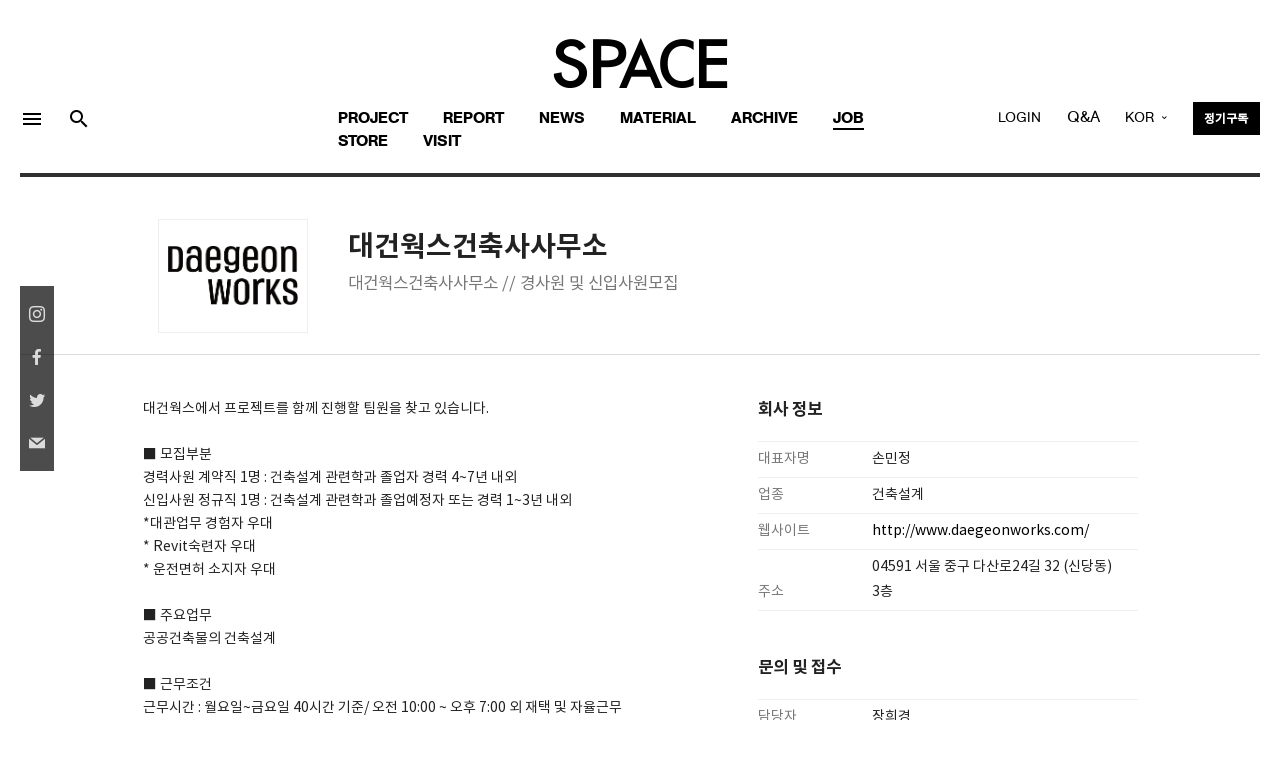

--- FILE ---
content_type: text/html; charset=EUC_KR
request_url: https://vmspace.com/job/job_view.html?base_seq=MTA2MTg=&key=&page=210
body_size: 43523
content:



<!doctype html>
<html lang="ko-KR">
 <head>
<!-- Google Tag Manager -->
<script>(function(w,d,s,l,i){w[l]=w[l]||[];w[l].push({'gtm.start':
new Date().getTime(),event:'gtm.js'});var f=d.getElementsByTagName(s)[0],
j=d.createElement(s),dl=l!='dataLayer'?'&l='+l:'';j.async=true;j.src=
'https://www.googletagmanager.com/gtm.js?id='+i+dl;f.parentNode.insertBefore(j,f);
})(window,document,'script','dataLayer','GTM-PR5Z9HFZ');</script>
<!-- End Google Tag Manager -->

<!-- Google tag (gtag.js) -->
<script async src="https://www.googletagmanager.com/gtag/js?id=G-J35GTHFRH7"></script>
<script>
  window.dataLayer = window.dataLayer || [];
  function gtag(){dataLayer.push(arguments);}
  gtag('js', new Date());

  gtag('config', 'G-J35GTHFRH7');
</script>
        <meta charset="euc-kr">
        <title>¿ù°£ SPACE (°ø°£)-´ë°Ç¿÷½º°ÇÃà»ç»ç¹«¼Ò  ´ë°Ç¿÷½º°ÇÃà»ç»ç¹«¼Ò // °æ»ç¿ø ¹× ½ÅÀÔ»ç¿ø¸ðÁý</title>
        <meta name="viewport" content="width=device-width, initial-scale=1.0"> 
        <meta http-equiv="X-UA-Compatible" content="IE=edge">
        <meta name="google-site-verification" content="lg1NsG6LDZ7FCgnGDPos4n7-iHr2rIpEGU8ifzPgw9Q">
       <meta name="robots" content="max-image-preview:large">
        <meta name="description" content="°ÇÃà ÀâÁö ¿ù°£ SPACE, ¿ù°£ °ø°£, °ÇÃà Àü¹®Áö, °ÇÃà ºñÆò, °ÇÃà ´º½º, µµ½Ã, ¹Ì¼ú, ¹®È­¿¹¼ú ¼Ò½Ä Á¦°ø">
        <link rel="canonical" href="https://vmspace.com/job/job_view.html?base_seq=MTA2MTg=&key=&page=210">
        <meta property="og:type" content="website">
        <meta property="og:title" content="¿ù°£ SPACE (°ø°£)-´ë°Ç¿÷½º°ÇÃà»ç»ç¹«¼Ò  ´ë°Ç¿÷½º°ÇÃà»ç»ç¹«¼Ò // °æ»ç¿ø ¹× ½ÅÀÔ»ç¿ø¸ðÁý">
        <meta property="og:description" content="°ÇÃà¼³°è">
        <meta property="og:image" content="https://vmspace.com/ActiveFile/spacem.org/job/202311221414597_daegeonworks.png">
        <meta property="og:url" content="https://vmspace.com/job/job_view.html?base_seq=MTA2MTg=&key=&page=210">  
		<link rel="shortcut icon" href="/favicon.ico">
<span itemscope="" itemtype="http://schema.org/Organization">
<link itemprop="url" href="https://vmspace.com">
<a itemprop="sameAs" href="https://www.facebook.com/spacemagazine00"></a>
<a itemprop="sameAs" href="https://www.instagram.com/spacemagazine_korea/"></a>
<a itemprop="sameAs" href="https://www.youtube.com/user/SPACEmagazine00"></a>
</span>
        <link href="../css/bootstrap.css" rel="stylesheet" type="text/css" media="all" />
        <link href="../css/stack-interface.css" rel="stylesheet" type="text/css" media="all" />
        <link href="../css/socicon.css" rel="stylesheet" type="text/css" media="all" />
        <link href="../css/lightbox.min.css" rel="stylesheet" type="text/css" media="all" />
        <link href="../css/flickity.css" rel="stylesheet" type="text/css" media="all" />
        <link href="../css/iconsmind.css" rel="stylesheet" type="text/css" media="all" />
        <link href="../css/jquery.steps.css" rel="stylesheet" type="text/css" media="all" />
        <link href="../css/theme.css?ver1017" rel="stylesheet" type="text/css" media="all" />
        <link href="../css/custom.css" rel="stylesheet" type="text/css" media="all" />
        <link href="../css/hover.css" rel="stylesheet" type="text/css" media="all" />
        <link href="https://fonts.googleapis.com/css?family=Open+Sans:200,300,400,400i,500,600,700%7CMerriweather:300,300i" rel="stylesheet">
        <link href="https://fonts.googleapis.com/icon?family=Material+Icons" rel="stylesheet">
        <link href="../css/components.css" rel="stylesheet" type="text/css" media="all" />
        <link href="../css/font-awesome/css/font-awesome.min.css" rel="stylesheet" type="text/css" media="all" />
        <link href="https://fonts.googleapis.com/css?family=Nanum+Myeongjo" rel="stylesheet">        
        <link href="https://fonts.googleapis.com/earlyaccess/notosanssc.css" rel="stylesheet">
        
        <style type="text/css">
        body,td,th { font-family: "Apple SD Gothic Neo", notokr-regular, "Noto Sans SC"; }
        </style>
		<script type="text/javascript" src="../js/jquery-3.1.1.min.js"></script> 
		<script type="text/javascript" src="../js/jquery-ui.js"></script> 
		<script language="javascript" src="../ebook/common.js"></script><!-- ÀÌºÏ -->
		 <script type="text/javascript" src="../js/naverLogin_implicit-1.0.3.js" charset="utf-8"></script> <!-- ³×ÀÌ¹ö·Î±×ÀÎ -->
		 <!--<script async defer crossorigin="anonymous" src="https://connect.facebook.net/ko_KR/sdk.js#xfbml=1&version=v13.0&appId=429126755680799&autoLogAppEvents=1" nonce="3MN4QuTh"></script>-->
<div id="fb-root"></div>
<script async defer crossorigin="anonymous" src="https://connect.facebook.net/en_US/sdk.js#xfbml=1&version=v13.0&appId=429126755680799&autoLogAppEvents=1" nonce="BxUdS2fk"></script>
		<!-- ÆäÀÌ½ººÏ·Î±×ÀÎ -->

		<script>
		  window.fbAsyncInit = function() {
			FB.init({
			  appId      : '429126755680799',
			  cookie     : true,
			  xfbml      : true,
			  version    : 'v13.0'
			});
			FB.AppEvents.logPageView();   

		  };

		  function fb_login()
		  {
			
			FB.getLoginStatus(function(response) {
				if (response.status === 'connected')
				{
					testAPI();
				}else
				{
					 FB.login();
				}
			}, {scope: 'public_profile,email'});

			/*FB.login(function(response) {
				if (response.status === 'connected')
				{
					testAPI();
				} 
			
				else if (response.status === 'not_authorized') 
				{ // ÆäÀÌ½ººÏ¿¡´Â ·Î±×ÀÎ ÇßÀ¸³ª, ¾Û¿¡´Â ·Î±×ÀÎÀÌ µÇ¾îÀÖÁö ¾Ê´Ù.
					document.getElementById('status').innerHTML = 'Please log ' + 'into this app.';
				} 
				else
				{
					// ÆäÀÌ½ººÏ¿¡ ·Î±×ÀÎÀÌ µÇ¾îÀÖÁö ¾Ê´Ù. µû¶ó¼­, ¾Û¿¡ ·Î±×ÀÎÀÌ µÇ¾îÀÖ´ÂÁö ¿©ºÎ°¡ ºÒÈ®½ÇÇÏ´Ù.
					document.getElementById('status').innerHTML = 'Please log ' + 'into Facebook.';
				}
				
			}, {scope: 'id,email,name'});*/
		  }


		  function fb_logout()
		  {
			var token="";
			FB.getLoginStatus(function(response) {
				if (response.status === 'connected') {
					token=response.authResponse.accessToken;
					FB.logout(function(response) {
						location.href='/facebook/fblogout_process.php?token='+token;
					});
				}
			});
		  }

			function testAPI()
			{
				var token="";
				FB.api('/me?fields=id,email,name', function(response11) {
					//alert(JSON.stringify(response11));
					//document.getElementById('status').innerHTML = response.name + ' / '+ response.id;
					FB.getLoginStatus(function(response) {
						token=response.authResponse.accessToken;
						location.href='/facebook/fblogin_process.php?id='+response11.id+"&name="+response11.name+"&email="+response11.email+"&type=facebook&token="+token;
					});
				});
			}

		  (function(d, s, id){
			 var js, fjs = d.getElementsByTagName(s)[0];
			 if (d.getElementById(id)) {return;}
			 js = d.createElement(s); js.id = id;
			 js.src = "https://connect.facebook.net/en_US/sdk.js";
			 fjs.parentNode.insertBefore(js, fjs);
		   }(document, 'script', 'facebook-jssdk'));


		   function checkLoginState() {
			  FB.getLoginStatus(function(response) {
				//statusChangeCallback(response);
				fb_login();
			  });
			}

		</script>
		<!-- ÆäÀÌ½ººÏ·Î±×ÀÎ ³¡ -->
    

		<!-- ³×ÀÌ¹ö ·Î±×ÀÎ¹öÆ° --> 
	<div id="naver_id_login" style='display:none;'></div>
	 <span itemscope="" itemtype="https://schema.org/Organization">
	  <link itemprop="url" href="https://www.vmspace.com">
	  <a itemprop="sameAs" href="https://www.facebook.com/spacemagazine00"></a>
	 </span>

<script type="text/javascript" src="//wcs.naver.net/wcslog.js"></script>
<script type="text/javascript">
if(!wcs_add) var wcs_add = {};
wcs_add["wa"] = "dd56f300902d80";
if(window.wcs) {
  wcs_do();
}
</script>

	</head>
	


	
 <body oncontextmenu="return false">
<!-- Google Tag Manager (noscript) -->
<noscript><iframe src="https://www.googletagmanager.com/ns.html?id=GTM-PR5Z9HFZ"
height="0" width="0" style="display:none;visibility:hidden"></iframe></noscript>
<!-- End Google Tag Manager (noscript) -->
        <a id="start"></a>

<div class="notification pos-left pos-top side-menu bg--white" data-notification-link="side-menu" data-animation="from-left">
	<div class="side-menu__module">
	<span class="type--fine-print">VMSPACE´Â ±¹³» ÃÖ°íÀÇ °ÇÃà Æ÷ÅÐ ¸Å°ÅÁøÀÔ´Ï´Ù. È¸¿ø°¡ÀÔÀ» ÇÏ½Ã¸é º¸´Ù Æí¸®ÇÏ°Ô Á¤º¸¸¦ ÀÌ¿ëÇÏ½Ç ¼ö ÀÖ½À´Ï´Ù.</span>
</div>
	<hr>
	<!--end module-->
	<div class="side-menu__module">
		
				<a class="btn type--uppercase float-left padding-lr-35" href="../member/login.html">
			<span class="btn__text">Login</span>
		</a>
		<a class="btn bg--dark block float-right padding-lr-35" href="../member/join.html">
			<span class="btn__text">
				È¸¿ø°¡ÀÔ
			</span>
		</a>
			</div>

		  <div class="side-menu__module pt-0">
		<a class="btn btn--icon bg--facebook block" scope="public_profile,email,name" href="#" onclick='fb_login()'>
			<span class="btn__text">
				<i class="socicon-facebook"></i>
				Facebook ·Î±×ÀÎ
			</span>
		</a>
		<a class="btn btn--icon bg--twitter block" href="/twitter/twitter_login.php">
		<!--	<a class="btn btn--icon bg--twitter block" href="javascript:alert('Maintenance In progress. We apologize for the inconvenience');">-->
			<span class="btn__text">
				<i class="socicon-twitter"></i>
			   Twitter ·Î±×ÀÎ
			</span>
		</a>
		<a class="btn block btn--icon bg--naver" href="#" onclick="document.getElementById('naver_id_login_anchor').click();">
			<span class="btn__text naver	">
				<img src="../img/icons/ic_naver.svg" class="socicon-naver">
				Naver ·Î±×ÀÎ
			</span>
		</a>
	</div>
	<!--end module-->
	<hr>
	<div class="side-menu__module">
		<ul class="list--loose list--hover">
			<li>
				<a href="../common/about.html">
					<span class="h5">SPACE ¼Ò°³</span>
				</a>
			</li>
            <li>
				<a href="../common/notice.html">
					<span class="h5">°øÁö»çÇ×</span>
				</a>
			</li>
            <li>
				<a href="../common/inquiry-about-article.html?gubun=0005">
					<span class="h5">±â»ç¹®ÀÇ</span>
				</a>
			</li>
            <li>
				<a href="../common/inquiry-about-advertisement.html?gubun=0006">
					<span class="h5">±¤°í¹®ÀÇ</span>
				</a>
			</li>
			<!-- <li>
				<a href="../store/subscription.html">
					<span class="h5">Á¤±â±¸µ¶ ¾È³»</span>
				</a>
			</li> -->
			
			<li>
				<a href="../store/qna.html">
					<span class="h5">Contact</span>
				</a>
			</li>
			<!--
			
			<li>
				<a href="../common/copyright.html">
					<span class="h5">ÀúÀÛ±Ç</span>
				</a>
			</li> -->
		</ul>
	</div>
	<!--end module-->
	<hr>
	<div class="side-menu__module">
		<ul class="social-list list-inline list--hover"> <a href="https://www.facebook.com/spacemagazine00" target='_blank'>
		<li class="list-inline-item social-first social-link">
			<img src="../img/f.svg">
		</li></a>
		   <a href="https://www.instagram.com/spacemagazine_korea/" target='_blank'>
		<li class="list-inline-item social-first social-link">
		 <img src="../img/instagram.svg">
		</li></a>
		<a href="https://www.youtube.com/user/SPACEmagazine00" target='_blank'>
		<li class="list-inline-item social-link">
		 <img src="../img/youtube.svg">
		</li></a>
		</ul>
	</div>
</div>

<!-- °Ë»ö -->
<div class="notification pos-top pos-right search-box bg--white border--bottom" data-animation="from-top" data-notification-link="search-box">
	<form name='top_form' action="/common/top_search.html">
	<input type='hidden' name='search_YN' value='Y'>
		<div class="row justify-content-center">
			<div class="col-lg-6 col-md-8">
				<input type="text" name="key" placeholder="°Ë»öÇÒ ´Ü¾î¸¦ ÀÔ·ÂÇÏ¼¼¿ä." />
			</div>
		</div>
		<!--end of row-->
	</form>
</div>
<!--end of notification-->

<!---Top Banner---->
 

<script>
function top_banner(url,seq)
{
	$.ajax({
		type:"post",
		url:"/inc/banner.php",
		data:"seq="+seq,
		success:function(data){
			//data=decodeURIComponent(data);
			//alert(data);
			data=$.trim(data);
			if(data=="ok")
			{
								window.open(url);
							}
		
		},
		error: function(e){
			alert('µ¥ÀÌÅÍ¿À·ù! ½Ã½ºÅÛ °ü¸®ÀÚ¿¡°Ô ¹®ÀÇÇÏ¼¼¿ä');
		}
	});


}

function top_banner2(url,seq)
{
	$.ajax({
		type:"post",
		url:"/inc/banner.php",
		data:"seq="+seq,
		success:function(data){
			//data=decodeURIComponent(data);
			//alert(data);
			data=$.trim(data);
			if(data=="ok")
			{
				
			}
		
		},
		error: function(e){
			alert('µ¥ÀÌÅÍ¿À·ù! ½Ã½ºÅÛ °ü¸®ÀÚ¿¡°Ô ¹®ÀÇÇÏ¼¼¿ä');
		}
	});


}
</script>

<!---Top Banner End ---->



<div class="nav-container ">
	<div class="bar bar--sm visible-sm visible-xs" >
		<div class="container">
			<div class="row">
			<div class="col-4 col-md-4 text-left mt-5-xs">
				<a href="#" class="hamburger-toggle" data-toggle-class="#menu6;hidden-xs hidden-sm">
					<i class="material-icons md-24">menu</i>
				</a> 
                
                <a href="#" data-notification-link="search-box" style=" padding: 5px 10px 0 10px">
                   <i class="material-icons  md-24">search</i>
                </a>
			 
			</div>
				<div class="col-4 col-md-4">
					<a href="/main/main.html">
						<img class="logo logo-dark" alt="logo" src="../img/logo-dark.png" />
						<img class="logo logo-light" alt="logo" src="../img/logo-light.png" />
					</a>
				</div>
				<div class="col-4 col-md-4 text-right font-16 mt-7-xs agbookRegular">
				<div class="dropdown dropdown--absolute ">
					<span class="modal-instance dropdown__trigger">
						KOR
					</span>
					<div class="dropdown__container mt-10-xs">
						<div class="container">
							<div class="row">
								<div class="col-lg-1 col-md-4 dropdown__content lang-margin">
									<ul class="menu-vertical text-right" style="width: 100%;">
										
										<li>
											<a href="https://vmspace.com/eng" class="agbookRegular font-16">ENG</a>
										</li>
									</ul>
								</div>
							</div>
						</div>
					</div>
				</div>
				</div>
				
				
			</div>
			<!--end of row-->
		</div>
		<!--end of container-->
	</div>
	<!--end bar-->
	<nav id="menu6" class="bar bar-stacked bar--lg hidden-xs hidden-sm" data-fixed-at="200" style="padding-right:0px;padding-left:0px">
		<div class="">
			<div class="row justify-content-center">
				<div class=" hidden-sm hidden-xs">
					<div class="bar__module">
						<a href="/main/main.html">
							<img class="logo logo-dark" alt="logo" src="../img/logo-dark.png" />
							<img class="logo logo-light" alt="logo" src="../img/logo-light.png" />
						</a>
					</div>
					<!--end module-->
				</div>
			</div>
			<div class="row mobile-bg3">
				<div class="col-lg-3 text-center text-left-xs hidden-sm hidden-xs">
				  <div class="bar__module text-left">
					  <ul class="menu-horizontal2">
						<li>
							<a href="#" data-notification-link="side-menu" style="display: block;padding: 5px 10px 0 0">
								<!-- For modern browsers. -->
								<i class="material-icons md-24">menu</i>
							</a>
						</li>
						<li>
							<a href="#" data-notification-link="search-box" style="display: block;padding: 5px 10px 0 10px">
							   <i class="material-icons  md-24">search</i>
							</a>
						</li>
					</ul>
					
				</div>
				</div>
				<div class="col-lg-6 text-center text-left-xs mobile">
					<div class="bar__module" style="margin: 0px;">
					   <ul class="menu-margin menu-horizontal text-left color-black">
							<li class="underline">
							   <a href="../project/project.html" >Project</a>
								
								<!--end dropdown container-->
							</li>
							<li class="underline">
								<a href="../report/report.html" >Report</a>
								
								<!--end dropdown container-->
							</li>
							<li class="underline">
								<a href="../news/news.html" >News</a>
								
								<!--end dropdown container-->
							</li>
							<li class="underline">
								<a href="../material/material.html" >MATERIAL</a>
							</li> 
							<li class="underline">
								<a href="../archive/archive.html" >Archive</a>
								
								<!--end dropdown container-->
							</li>
							<li class="underline">
								<a href="../job/job.html"  class="active" >Job</a>
								
								<!--end dropdown container-->
							</li>
							<li class="underline">
							   <a href="../store/store.html" >Store</a>
								
								<!--end dropdown container-->
							</li>
                             
                            <!--
							<li class="underline">
							   <a href="/project/project_map.html" >Map</a>
							</li> 
							-->

														<li class="underline">
							   <a href="/tour/tour.html">VISIT</a>
							</li> 	
														
						</ul>
						<ul class="list_m_side">
                        <li> <a href="../common/about.html">SPACE ¼Ò°³</a> </li>
                        <li> <a href="../common/notice.html">°øÁö»çÇ×</a> </li>
                        <li> <a href="../common/inquiry-about-article.html?gubun=0005">±â»ç¹®ÀÇ</a> </li>
                        <li> <a href="../common/inquiry-about-advertisement.html?gubun=0006">±¤°í¹®ÀÇ</a> </li> 
                        <li> <a href="../store/qna.html">Contact</a> </li>
                      </ul>

					</div>
					
					<!--end module-->
				</div>
				
				<script>
				function main_login_chk()
				{
					if(login_form.user_id.value=='')
					{
						alert('¾ÆÀÌµð¸¦ ÀÔ·ÂÇÏ¼¼¿ä');
						login_form.user_id.focus();
						return false;
					}

					if(login_form.user_pwd.value=='')
					{
						alert('ºñ¹Ð¹øÈ£¸¦ ÀÔ·ÂÇÏ¼¼¿ä');
						login_form.user_pwd.focus();
						return false;
					}
					login_form.submit();
				}
				</script>	

				<div class="col-lg-3 text-center text-left-xs mobile">
					 <div class="bar__module bar__module_3  text-right text-left-xs">
					<ul class="menu-horizontal" style="top:0">
						<li>
							<!-- ·Î±×ÀÎ -->
							<div class="modal-instance ">
							
																<a href="#" class="modal-trigger agbookRegular">LOGIN</a>
																							<div class="modal-container" id="top_login_f">
									<div class="modal-content section-modal">
										<section class="unpad ">
											<div class="container">
												<div class="row justify-content-center">
													<div class="col-md-6">
														<div class="boxed boxed--lg bg--white text-center feature">
															<div class="modal-close modal-close-cross"></div>
															<h2 class="">VMSPACE LOGIN </h2>
															
														   
															<div class="feature__body">
																<!-- ·Î±×ÀÎ -->
																
																<form name='login_form' action='/login/login_process.php' method='post'>
																	<input type='hidden' name='rurl' value="%2Fjob%2Fjob_view.html%3Fbase_seq%3DMTA2MTg%3D%26key%3D%26page%3D210"> 
																	<div class="row">
																		<div class="col-md-12">
																			<input type="text" name='user_id' placeholder="¾ÆÀÌµð" />
																		</div>
																		<div class="col-md-12">
																			<input type="password" name='user_pwd' placeholder="ºñ¹Ð¹øÈ£" />
																		</div>
																		<div class="col-md-12">
																			<button  type='button' onclick='main_login_chk()' style='width:100%'  class="btn btn--primary type--uppercase font-14em" >Login</button>
																		</div>
																	</div>
																	<!--end of row-->
																</form>
																<!-- ·Î±×ÀÎ ³¡ -->
																<hr data-title="Social Login" class="hr2 futura-book font-14em">
															
															<a class="btn block btn--icon bg--facebook type--uppercase" scope="public_profile,email,name" id='f_login' href="javascript:;" onclick="fb_login()">
																<span class="btn__text"><i class="socicon-facebook"></i>
																Login with Facebook
																</span>
															</a>
															
															<a class="btn block btn--icon bg--twitter type--uppercase" href="/twitter/twitter_login.php">
															<!--	<a class="btn block btn--icon bg--twitter type--uppercase" href="javascript:alert('Maintenance In progress. We apologize for the inconvenience')">-->
																<span class="btn__text">
																	<i class="socicon-twitter"></i>
																	Login with Twitter
																</span>
															</a>
															<a class="btn block btn--icon bg--naver type--uppercase" href="#" onclick="document.getElementById('naver_id_login_anchor').click();">
																<span class="btn__text naver	">
																	<img src="../img/icons/ic_naver.svg" class="socicon-naver">
																	Login with Naver
																</span>
															</a>
																<div class="font-14 mt-30 ">VMSPACE¿¡ È¸¿ø°¡ÀÔÀ» ÇÏ½Ã¸é º¸´Ù Æí¸®ÇÏ°Ô Á¤º¸¸¦ ÀÌ¿ëÇÏ½Ç ¼ö ÀÖ½À´Ï´Ù.</div>
																   <span class="inline-block"> 
																   <a href="../member/join.html">È¸¿ø°¡ÀÔ</a>
																   <span class="spacer"></span>
																   <a href="../member/find-id.html">¾ÆÀÌµð Ã£±â</a>
																   <span class="spacer"></span>
																   <a href="../member/find-password.html">ºñ¹Ð¹øÈ£ Ã£±â</a>
																   </span>
																</div>
														</div>
													</div>
												</div>
												<!--end of row-->
											</div>
											<!--end of container-->
										</section>
									</div>
								</div>
							</div>
							<!-- ·Î±×ÀÎ³¡ -->
						</li>
						
						<!--li>
							<a href="shop-cart.html">
								<i class="stack-basket"></i>
							</a>
						</li-->
                        <li>
							<a href="/store/qna.html" class="agbookRegular">
								Q&amp;A
							</a>
						</li>
						<li class="dropdown dropdown--absolute hidden-xs">
							<span class="modal-instance dropdown__trigger agbookRegular">
								KOR
							</span>
							<div class="dropdown__container">
								<div class="container">
									<div class="row">
										<div class="col-lg-1 dropdown__content lang-margin">
											<ul class="menu-vertical text-left agbookRegular" style="width: 100%;">
												
												<li>
													<a href="https://vmspace.com/eng">ENG</a>
												</li>
											</ul>
										</div>
									</div>
								</div>
							</div>
						</li>
						<li>
						<a class="btn btn--primary btn--xs " href="../store/subscription.html">
							<span class="btn__text font-12">
								Á¤±â±¸µ¶
							</span>
						</a>
					   
					</li>
					</ul>
				</div>
				</div>
				
			</div>
			<!--end of row-->
		</div>
		<!--end of container-->
	</nav>
	<!--end bar-->
</div>



<div class="main-container">
<!----Cover Slide--> 

<style>
	.job_side-summary li { margin-bottom: 15px; border-bottom: 1px solid #eee;}
	.job_side-summary .category { color: #777;}
	.job_side-summary h4 {font-size: 1em; line-height: 1.4em; color: #222;font-weight: 500;}
	.job_side-summary a.block {text-decoration: none;transition: 0.3s ease;
    -webkit-transition: 0.3s ease;
    -moz-transition: 0.3s ease;}
	.job_side-summary a.block:hover p, .job_side-summary a.block:hover h4 {    text-decoration: none;
    color: #999;
    transition: 0.3s ease;
    -webkit-transition: 0.3s ease;
    -moz-transition: 0.3s ease;}
</style>
<script>
$(document).ready(function() { 
   $('.height--66').each(function() {
   $(this).height($(this).width() * 0.65 - 16);
   });
});
</script>
<div class="main-container">
    <!--------Contents Section-------->
    <section class="space--sm top-section-border">
    <div class="container">
        <div class="row justify-content-center">
            <div class="col-md-10">
               
       		 <div class="">
                <div class="left col-auto col-md-auto plr-0-xs">
				<div class="job-img-view">
								<img src="https://vmspace.com/ActiveFile/spacem.org/job/202311221414597_daegeonworks.png" style="">
								</div>
				</div>
                <div class="left col-7 col-md-auto pl-0-xs" style="margin-top: 10px; margin-right: 0; padding-right: 0">
                    <h2 class="job_h2">´ë°Ç¿÷½º°ÇÃà»ç»ç¹«¼Ò </h2>
                    <p class="font-12em color--grey">´ë°Ç¿÷½º°ÇÃà»ç»ç¹«¼Ò // °æ»ç¿ø ¹× ½ÅÀÔ»ç¿ø¸ðÁý</p>
                </div>
				</div>
            </div>
        </div>
        </div>
           <hr class="light2">
        </section>
        <section class="pt-0 pb-0">
        <div class="container">
        <div class="row justify-content-center">


            <div class="col-md-6">
                <div class="job-archive">
					´ë°Ç¿÷½º¿¡¼­ ÇÁ·ÎÁ§Æ®¸¦ ÇÔ²² ÁøÇàÇÒ ÆÀ¿øÀ» Ã£°í ÀÖ½À´Ï´Ù.<br />
<br />
¡á ¸ðÁýºÎºÐ<br />
°æ·Â»ç¿ø °è¾àÁ÷ 1¸í : °ÇÃà¼³°è °ü·ÃÇÐ°ú Á¹¾÷ÀÚ °æ·Â 4~7³â ³»¿Ü<br />
½ÅÀÔ»ç¿ø Á¤±ÔÁ÷ 1¸í : °ÇÃà¼³°è °ü·ÃÇÐ°ú Á¹¾÷¿¹Á¤ÀÚ ¶Ç´Â °æ·Â 1~3³â ³»¿Ü<br />
*´ë°ü¾÷¹« °æÇèÀÚ ¿ì´ë<br />
* Revit¼÷·ÃÀÚ ¿ì´ë<br />
* ¿îÀü¸éÇã ¼ÒÁöÀÚ ¿ì´ë<br />
<br />
¡á ÁÖ¿ä¾÷¹«<br />
°ø°ø°ÇÃà¹°ÀÇ °ÇÃà¼³°è<br />
<br />
¡á ±Ù¹«Á¶°Ç<br />
±Ù¹«½Ã°£ : ¿ù¿äÀÏ~±Ý¿äÀÏ 40½Ã°£ ±âÁØ/ ¿ÀÀü 10:00 ~ ¿ÀÈÄ 7:00 ¿Ü ÀçÅÃ ¹× ÀÚÀ²±Ù¹«<br />
±Þ¿© : ¸éÁ¢ ½Ã ÇùÀÇ<br />
±â°£ :  °æ·Â»ç¿ø - ÃÖ¼Ò 6°³¿ù ÀÌ»óÀ» ±âÁØÀ¸·Î ÇÏµÇ °è¾à ±â°£ ÇùÀÇ <br />
             ½ÅÀÔ»ç¿ø - ¼ö½À±â°£ 3°³¿ù ³» Á¤±ÔÁ÷ ÀüÈ¯ ÇùÀÇ /Á¤±ÔÁ÷ ÀüÈ¯ ½Ã ¿¬Â÷ÈÞÀÏ ¹× À¯±Þº´°¡ Àû¿ë<br />
<br />
¡á ¸ðÁý ÀýÂ÷ ¹× Á¦Ãâ ¼­·ù<br />
1Â÷ ¼­·ù Á¢¼ö: °£·«ÇÑ Æ÷Æ®Æú¸®¿À (20mbÀÌÇÏ), ÀÌ·Â¼­¸¦ ÀÌ¸ÞÀÏ·Î Á¦Ãâ<br />
* ¾ç½Ä ÀÚÀ¯/ ÀÌ·Â¼­¿¡ °³ÀÎ ¿¬¶ôÃ³ Æ÷ÇÔ<br />
1Â÷ ¼­·ù Á¢¼öÃ³ : hkchang@daegeonworks.com<br />
2Â÷ °³ÀÎ ¸éÁ¢: 1Â÷ ¼­·ù °ËÅä ÈÄ °³º° ¿¬¶ô (2Â÷ ¸éÁ¢ ½Ã Æ÷Æ®Æú¸®¿À ÁöÂü)<br />
¸ðÁý±â°£ : 2023.11.22- Ãæ¿ø½Ã±îÁö<br />
<br />
±âÅ¸ »çÇ×Àº ÀÌ¸ÞÀÏÀ» ÅëÇØ ¹®ÀÇÇØÁÖ½Ã±â ¹Ù¶ø´Ï´Ù.<br />
                    <div class="job-summary2 mt-50 mb-80">
                        <div>¸ðÁý±â°£</div><span>2023.11.22 ~ 2023.12.22&nbsp;</span>
                        <div>¸ðÁýºÐ¾ß</div><span>°ÇÃà¼³°è&nbsp;</span>
                        <div>¸ðÁýÀ¯Çü</div><span>Á¤±ÔÁ÷&nbsp;</span>
                        <div>¸ðÁýÀÎ¿ø</div><span>1¸í&nbsp;</span>
                        <div>ÇÐ·Â</div><span>´ëÁ¹ÀÌ»ó&nbsp;</span>
                        <div>°æ·Â</div><span>1 ~ 5³â ¹Ì¸¸&nbsp;</span>
                        <div>¿¬·É</div><span>&nbsp;</span>
                    </div>

                </div>
            </div>

            <div class="col-md-4">
                <div class="font-12em mb-20 notokr-bold" style="margin-top: 0px;">È¸»ç Á¤º¸</div>
                <div class="job-summary">
                    <div>´ëÇ¥ÀÚ¸í</div><span>¼Õ¹ÎÁ¤&nbsp;</span>

                    <div>¾÷Á¾</div><span>°ÇÃà¼³°è&nbsp;</span>
                    <div>À¥»çÀÌÆ®</div><span><a href='http://www.daegeonworks.com/' target="_blank">http://www.daegeonworks.com/</a>&nbsp;</span>
                    <div>ÁÖ¼Ò</div><span>04591 ¼­¿ï Áß±¸ ´Ù»ê·Î24±æ 32 (½Å´çµ¿) 3Ãþ&nbsp;</span>

                </div>

                <div class="font-12em mb-20 mt-40 notokr-bold">¹®ÀÇ ¹× Á¢¼ö</div>
                <div class="job-summary">
                    <div>´ã´çÀÚ</div><span>ÀåÈñ°æ&nbsp;</span>
                    <div>ÀÌ¸ÞÀÏ</div><span>hkchang@daegeonworks.com&nbsp;</span>
                    <div>¿¬¶ôÃ³</div><span>02-2235-1288&nbsp;</span>
                    <div>ÆÑ½º</div><span>--&nbsp;</span> 
              </div>
								<div class="font-12em mb-20 mt-40 notokr-bold">SPACE ÃÖ½Å ±â»ç</div>
				<ul class="job_side-summary">
																<li class="row">
                    <div class="col-6">
						<a class="block" href="../report/report_view.html?base_seq=MzcyOA==">
						<article class="imagebg border--round height--66 mb-15">
						<div class="background-image-holder" style="background: url(../report/report_view.html?base_seq=MzcyOA==); opacity: 1;">
                          <img alt="report" src="https://vmspace.com/ActiveFile/spacem.org/project/thum/vm%BD%E6%B3%D7%C0%CF_22.jpg">
						</div>
						</article>
						</a>
                    </div>
                    <div class="col-6">
                      <a class="block" href="../report/report_view.html?base_seq=MzcyOA==">
                      <div>
                        <p class="category">report</p>
                          <h4>[ESSAY] °æ°è À§ÀÇ °ÅÁÖ | ¿î»ýµ¿°ÇÃà»ç»ç¹«¼Ò</h4> 
                      </div>
                      </a>
                    </div>
					</li>
																<li class="project-summary row">
                    <div class="col-6">
						<a class="block" href="../project/project_view.html?base_seq=MzcxNg==">
						<article class="imagebg border--round height--66 mb-15">
						<div class="background-image-holder" style="background: url(../project/project_view.html?base_seq=MzcxNg==); opacity: 1;">
                          <img alt="project" src="https://vmspace.com/ActiveFile/spacem.org/project/thum/vm%BD%E6%B3%D7%C0%CF_20.jpg">
						</div>
						</article>
						</a>
                    </div>
                    <div class="col-6">
                      <a class="block" href="../project/project_view.html?base_seq=MzcxNg==">
                      <div>
                        <p class="category">project</p>
                          <h4>°í¿äÇÏ°Ô Á¶À²µÈ °£°Ý ¼Ó¿¡¼­: ¸®µë(ëå)</h4> 
                      </div>
                      </a>
                    </div>
					</li>
																<li class="project-summary row">
                    <div class="col-6">
						<a class="block" href="../report/report_view.html?base_seq=MzcxOQ==">
						<article class="imagebg border--round height--66 mb-15">
						<div class="background-image-holder" style="background: url(../report/report_view.html?base_seq=MzcxOQ==); opacity: 1;">
                          <img alt="report" src="https://vmspace.com/ActiveFile/spacem.org/project/thum/%26%234362%3B%26%234453%3B%26%234535%3B%26%234354%3B%26%234454%3B%26%234363%3B%26%234469%3B%26%234527%3B_2_6.jpg">
						</div>
						</article>
						</a>
                    </div>
                    <div class="col-6">
                      <a class="block" href="../report/report_view.html?base_seq=MzcxOQ==">
                      <div>
                        <p class="category">report</p>
                          <h4>[DIALOGUE] »ýÀÏ ºô¶óÀÇ ¼öÇÐ | ÆÈ¶ó</h4> 
                      </div>
                      </a>
                    </div>
					</li>
										
				</ul>
				 
          </div>
        </div>
        <hr>

        <!--------Favorite Icon, Social Share, Bookmark-------->
        <div class="row justify-content-center">
            <div class="col-6">
			                    <a class="btn btn--primary font-14" href="../job/job.html?key=&page=210">
                <span class="btn__text ">
                ¸ñ·Ï
                </span>
                </a>
            </div>

            <script type="text/javascript">
<!--
	function go_s1(url){
		window.open('http://www.facebook.com/sharer.php?u='+encodeURIComponent(url)+"&quote='SPACE-%EB%8C%80%EA%B1%B4%EC%9B%8D%EC%8A%A4%EA%B1%B4%EC%B6%95%EC%82%AC%EC%82%AC%EB%AC%B4%EC%86%8C%20-%EB%8C%80%EA%B1%B4%EC%9B%8D%EC%8A%A4%EA%B1%B4%EC%B6%95%EC%82%AC%EC%82%AC%EB%AC%B4%EC%86%8C%20%2F%2F%20%EA%B2%BD%EC%82%AC%EC%9B%90%20%EB%B0%8F%20%EC%8B%A0%EC%9E%85%EC%82%AC%EC%9B%90%EB%AA%A8%EC%A7%91'", 'facebook', "width=400,height=300");
	}

	function go_s2(text,url){
		window.open('https://twitter.com/intent/tweet?text='+encodeURIComponent(text)+'&url='+encodeURIComponent(url), 'twitter', "width=400,height=300");
	}
	

	function book_save(base_seq,type)
	{
		var session='';

		if(!session)
		{
			alert("·Î±×ÀÎÀÌ ÇÊ¿äÇÑ ¼­ºñ½ºÀÔ´Ï´Ù.");
			return;
		}

		common_i.location.href='../main/book_save.php?base_seq='+base_seq+"&type="+type;
	}
	function book_del(base_seq,type)
	{
		var session='';

		if(!session)
		{
			alert("·Î±×ÀÎÀÌ ÇÊ¿äÇÑ ¼­ºñ½ºÀÔ´Ï´Ù.");
			return;
		}

		common_i.location.href='../main/book_b_del.php?base_seq='+base_seq+"&type="+type;
	}
//-->
</script>


<div class="col-6">
	<div class="text-right">
		<ul class="social-list list-inline list--hover ">
			<li class="list-inline-item">
			<a href="#" onclick="go_s1('https://vmspace.com/job/job_view.html?base_seq=MTA2MTg=&key=&page=210')">
			<i class="socicon socicon-facebook icon icon--xs2"></i>
			</a>
			</li>
			<li class="list-inline-item">
			<a href="#" onclick="go_s2('´ë°Ç¿÷½º°ÇÃà»ç»ç¹«¼Ò -´ë°Ç¿÷½º°ÇÃà»ç»ç¹«¼Ò // °æ»ç¿ø ¹× ½ÅÀÔ»ç¿ø¸ðÁý','https://vmspace.com/job/job_view.html?base_seq=MTA2MTg=&key=&page=210')">
			<i class="socicon socicon-twitter icon icon--xs2"></i> 
			</a>
			</li>
			<li class="list-inline-item">
			<a href="mailto:?subject=%EB%8C%80%EA%B1%B4%EC%9B%8D%EC%8A%A4%EA%B1%B4%EC%B6%95%EC%82%AC%EC%82%AC%EB%AC%B4%EC%86%8C%20-%EB%8C%80%EA%B1%B4%EC%9B%8D%EC%8A%A4%EA%B1%B4%EC%B6%95%EC%82%AC%EC%82%AC%EB%AC%B4%EC%86%8C%20%2F%2F%20%EA%B2%BD%EC%82%AC%EC%9B%90%20%EB%B0%8F%20%EC%8B%A0%EC%9E%85%EC%82%AC%EC%9B%90%EB%AA%A8%EC%A7%91&body=https://vmspace.com/job/job_view.html?base_seq=MTA2MTg=&key=&page=210" target="_blank" title="Send email">
			<i class="socicon socicon-mail icon icon--xs2"></i>
			</a>
			</li>

			
			
		</ul>
	</div>
</div>
<div class="col-md-12"><!--hr class="light"-->   </div>
</div>




<div class="hidden-sm hidden-xs">
    <div style="position: fixed;top: 50%;left: 20px;z-index: 9990;-webkit-transform: translateY(-40%);-ms-transform: translateY(-40%);transform: translateY(-40%);background: #000;
    opacity: 0.7;padding: 20px 9px 13px 9px;">
        <!--div class="mb-30 text-center agbookBold font-12 color--white">SHARE </div-->

		<div class="mb-20 text-center">
			<a href="https://www.instagram.com/spacemagazine_korea/" target='_blank'><div style="display:inline-block" class="color--light"><i class="socicon socicon-instagram icon icon--xs"></i></div></a>
		</div>

        <div class="mb-20 text-center">
			<a  onclick="go_s1('https://vmspace.com/job/job_view.html?base_seq=MTA2MTg=&key=&page=210')"><div style="display:inline-block" class="color--light"><i class="socicon socicon-facebook icon icon--xs"></i></div></a>
		</div>

        <div class="mb-20 text-center">
			<a  onclick="go_s2('´ë°Ç¿÷½º°ÇÃà»ç»ç¹«¼Ò -´ë°Ç¿÷½º°ÇÃà»ç»ç¹«¼Ò // °æ»ç¿ø ¹× ½ÅÀÔ»ç¿ø¸ðÁý','https://vmspace.com/job/job_view.html?base_seq=MTA2MTg=&key=&page=210')"><div style="display:inline-block" class="color--light"><i class="socicon socicon-twitter icon icon--xs"></i></div></a> 
		</div>

        <div class="text-center">
			<a href="mailto:?subject=%EB%8C%80%EA%B1%B4%EC%9B%8D%EC%8A%A4%EA%B1%B4%EC%B6%95%EC%82%AC%EC%82%AC%EB%AC%B4%EC%86%8C%20-%EB%8C%80%EA%B1%B4%EC%9B%8D%EC%8A%A4%EA%B1%B4%EC%B6%95%EC%82%AC%EC%82%AC%EB%AC%B4%EC%86%8C%20%2F%2F%20%EA%B2%BD%EC%82%AC%EC%9B%90%20%EB%B0%8F%20%EC%8B%A0%EC%9E%85%EC%82%AC%EC%9B%90%EB%AA%A8%EC%A7%91&body=https://vmspace.com/job/job_view.html?base_seq=MTA2MTg=&key=&page=210" target="_blank" title="Send email"><div style="display:inline-block" class="color--light"><i class="socicon socicon-mail icon icon--xs"></i></div></a>
		</div>
				
		
    </div>
    <!--div class="share-bg"   style='height:140px;width: 33px;' ></div-->
</div>




            <!--------Favorite Icon, Social Share, Bookmark END--------> 
       </div>  
	</div>
	</section> 
	
<!-- VIDEI LIST-->		
      <section class="color--white bg--related mt--2">
      <div class="container">
          <div class="row text-block">
              <div class="col-md-12">
                  <h3 class="font-20em futura-book type--uppercase">VIDEO</h3>
              </div>
          </div>
          <div class="row">
        <div class="col-md-12">
            <div class="masonry masonry-blog-magazine">
                <div class="masonry__container row">
                    <div class="masonry__item col-md-4 col-6"></div> 
                                        <!-- ¹Ýº¹ -->  
                   <div class="masonry__item col-md-4 col-6" data-masonry-filter="">
                        <a class="block" href="https://www.youtube.com/watch?v=e_gueRl9t9g&t=1s">
                        <article class="imagebg border--round height--med-1 mb-15" data-scrim-related="0">
                        <div class="background-image-holder mb-15">
                            <img alt="background" src="https://vmspace.com/ActiveFile/spacem.org/job/JB_20250724142853559.jpg" />
                        </div>
                        </article>
                        <div class="article__title">
                            <h4 class="mb-0">±è±¤¼ö X ÀÌÁ¾°Ç Æ÷·³ '°ÇÃàÀÇ °¡´É¼º: ¸Å³Ê¸®Áò ...</h4>
                        </div>
                        </a>
                    </div>	 
                                        <!-- ¹Ýº¹ -->  
                   <div class="masonry__item col-md-4 col-6" data-masonry-filter="">
                        <a class="block" href="https://www.youtube.com/watch?v=ZETa9Xf5XBo">
                        <article class="imagebg border--round height--med-1 mb-15" data-scrim-related="0">
                        <div class="background-image-holder mb-15">
                            <img alt="background" src="https://vmspace.com/ActiveFile/spacem.org/job/JB_20241119165127971.png" />
                        </div>
                        </article>
                        <div class="article__title">
                            <h4 class="mb-0">¼³ÇØ¿ø°ú Á¶È£°ÇÃà»ç»ç¹«¼Ò | Seolhaeone and JOHO...</h4>
                        </div>
                        </a>
                    </div>	 
                                        <!-- ¹Ýº¹ -->  
                   <div class="masonry__item col-md-4 col-6" data-masonry-filter="">
                        <a class="block" href="https://www.youtube.com/watch?v=KA5EmqiH888">
                        <article class="imagebg border--round height--med-1 mb-15" data-scrim-related="0">
                        <div class="background-image-holder mb-15">
                            <img alt="background" src="https://vmspace.com/ActiveFile/spacem.org/job/JB_20241119165106643.png" />
                        </div>
                        </article>
                        <div class="article__title">
                            <h4 class="mb-0">NÀÛ°¡ ÁÖÅÃ Painter N¡¯s House | Á¤ÀÌ»è + ¿¡ÀÌÄÚ...</h4>
                        </div>
                        </a>
                    </div>	 
                                        <!-- ¹Ýº¹ -->

       		   </div>
            </div>
        </div>
    </div>
</div>
</section>
<!-- VIDEI LIST-->
	
	
	</div>
        
 <footer class="footer-3 text-left-xs space--xs mt-50">
<div class="container">

  <div style="border-top: 4px solid #303030;">
    <div class="row">
      <div class="col-md-2">
        <img alt="Image" class="logo" src="../img/logo-footer.png" />

      </div>
      <div class="col-md-7 address">
        <strong style="margin-right: 15px">¢ßCNB¹Ìµð¾î</strong> ¿ì.03781 ¼­¿ï½Ã ¼­´ë¹®±¸ ¿¬Èñ·Î 52-20(¿¬Èñµ¿)<br>
        ÀÌ¸ÞÀÏ <a href="mailto:spacemagazine00@gmail.com">spacemagazine00@gmail.com</a><div class="spacer"></div>Tel. 02-396-3359<!--<div class="spacer"></div>ÆÑ½º 02-396-7331--> <br>
        »ç¾÷ÀÚµî·Ï¹øÈ£ 206-81-40424<div class="spacer"></div>Åë½ÅÆÇ¸Å½Å°í¹øÈ£ Á¦2013-¼­¿ï¼­´ë¹®-0150È£ <br>
        ´ëÇ¥ÀÚ È²¿ëÃ¶<div class="spacer"></div>°³ÀÎÁ¤º¸°ü¸®Ã¥ÀÓÀÚ ±èÁ¤Àº<div class="spacer"></div>Ã»¼Ò³âº¸È£Ã¥ÀÓÀÚ ±èÇý¸°<div class="spacer"></div> È£½ºÆÃ Ç»Ã³ÀÎÆ÷
      </div>
      <div class="col-md-3 text-right text-left-xs">
        <div class="mb-30">
          <ul class="social-list list-inline list--hover">
            <a href="https://www.facebook.com/spacemagazine00" target='_blank'>
            <li class="list-inline-item social-first social-link">
            <img src="../img/f.svg">
            </li>
            </a>
            <a href="https://www.instagram.com/spacemagazine_korea/" target='_blank'>
            <li class="list-inline-item social-first social-link">
            <img src="../img/instagram.svg">
            </li>
            </a>
			<a href="https://www.youtube.com/user/SPACEmagazine00" target='_blank'>
            <li class="list-inline-item social-first social-link">
            <img src="../img/youtube.svg">
            </li>
            </a>
			<a href="https://elypecs.com/platform/ES0004/index.html" target='_blank'>
            <li class="list-inline-item social-link">
            <img src="../img/elypecs.svg">
            </li>
            </a>
          </ul>
        </div>
        <div class="clear"></div>
        <div class="futura-book l-s_6type--fine-print"> ¨Ï <span class="update-year"></span> VMSPACE. All rights reserved</div>
      </div>
    </div>
  </div>
  <!--end of row-->
  <hr>
  <div class="row" style="margin-top: 0px;">
    <div class="col-md-6">
      <div class="type--fine-print">
        <a href="../common/about.html">SPACE ¼Ò°³</a>
        <div class="spacer2"></div>
        <a href="../common/terms.html">ÀÌ¿ë¾à°ü</a><div class="spacer2"></div><a href="../common/policy.html">°³ÀÎÁ¤º¸Ãë±Þ¹æÄ§</a><!-- <div class="spacer"></div><a href="../common/rejection.html">ÀÌ¸ÞÀÏÁÖ¼Ò ¹«´Ü¼öÁý°ÅºÎ</a> --><div class="spacer2"></div><a href="../common/copyright.html">ÀúÀÛ±Ç</a>
      </div>
    </div>
    <!--div class="col-md-6 text-right text-left-xs futura-book font-18 pt-20-xs pb-20-xs">

                            <a class="type--fine-print" href="http://art.cnbnews.com/" target="_blank">Art in</a>
                            <a class="type--fine-print" href="http://weekly.cnbnews.com/" target="_blank">CNB Journal</a>

                        </div-->

  </div>
  <!--end of row-->
</div>
<!--end of container-->
</footer>
        </div>
        <!--<div class="loader"></div>-->
        <a class="back-to-top inner-link" href="#start" data-scroll-class="100vh:active">
            <i class="stack-interface stack-up-open-big"></i>
        </a>
        <script src="../js/jquery-3.1.1.min.js"></script>
        <script src="../js/flickity.pkgd.min.js"></script>
        <script src="../js/easypiechart.min.js"></script>
        <script src="../js/parallax.js"></script>
        <script src="../js/typed.min.js"></script>
        <script src="../js/datepicker.js"></script>
        <script src="../js/isotope.min.js"></script>
        <script src="../js/ytplayer.min.js"></script>
        <script src="../js/lightbox.min.js"></script>
        <script src="../js/granim.min.js"></script>
        <script src="../js/jquery.steps.min.js"></script>
        <script src="../js/countdown.min.js"></script>
        <script src="../js/twitterfetcher.min.js"></script>
        <script src="../js/spectragram.min.js"></script>
        <script src="../js/smooth-scroll.min.js"></script>
        <script src="../js/scripts.js"></script>


		

		<!-- ³×ÀÌ¹ö·Î±×ÀÎ -->
		<script type="text/javascript">
			var naver_id_login = new naver_id_login("qb3bQVhPQSIRNwhGuV81", "https://vmspace.com/login/naver_login.php");
			var state = naver_id_login.getUniqState();
			naver_id_login.setButton("green", 5,40);
			naver_id_login.setDomain("https://vmspace.com/");
			naver_id_login.setState(state);
			naver_id_login.setPopup();
			naver_id_login.init_naver_id_login();
		 </script>
			
		<!-- ¸ÞÀÎ¹è³Ê BÅ¸ÀÔ ·Ñ¸µ -->
		 <link href="../css/jquery.bxslider.css" rel="stylesheet" type="text/css">
		<script src="../js/jquery.bxslider.js"></script>
		<script>
		$(function(){
			$('.visual_wrap_c').show();
			$('.visual_slider_c').bxSlider({
				auto: true,
				autoStart:true,
				autoHover:true ,
				touchEnabled:false,
				controls:false,
				pager:false,
				pause:3000
			});
			$('.visual_wrap_a').show();
			$('.visual_slider_a').bxSlider({
				auto: true,
				autoStart:true,
				autoHover:true ,
				touchEnabled:false,
				controls:false,
				pager:false,
				pause:5000
			});  
		});
		</script>	


    </body>
</html>
<iframe name="common_i" src="/inc/blank.html" style="display:none"></iframe>

--- FILE ---
content_type: text/css
request_url: https://vmspace.com/fonts/notoKR/NotoKR-Black/stylesheet.css
body_size: 500
content:
/* Generated by Font Squirrel (http://www.fontsquirrel.com) on April 28, 2015 */



@font-face {
    font-family: 'notokr-black';
    src: url('notokr-black.eot');
    src: url('notokr-black.eot?#iefix') format('embedded-opentype'),
         url('notokr-black.woff2') format('woff2'),
         url('notokr-black.woff') format('woff'),
         url('notokr-black.ttf') format('truetype'),
         url('notokr-black.svg#notokr-black') format('svg');
    font-weight: normal;
    font-style: normal;

}

--- FILE ---
content_type: text/css
request_url: https://vmspace.com/fonts/notoKR/NotoKR-Light/stylesheet.css
body_size: 500
content:
/* Generated by Font Squirrel (http://www.fontsquirrel.com) on April 28, 2015 */



@font-face {
    font-family: 'notokr-light';
    src: url('notokr-light.eot');
    src: url('notokr-light.eot?#iefix') format('embedded-opentype'),
         url('notokr-light.woff2') format('woff2'),
         url('notokr-light.woff') format('woff'),
         url('notokr-light.ttf') format('truetype'),
         url('notokr-light.svg#notokr-light') format('svg');
    font-weight: normal;
    font-style: normal;

}

--- FILE ---
content_type: image/svg+xml
request_url: https://vmspace.com/img/elypecs.svg
body_size: 611
content:
<?xml version="1.0" encoding="utf-8"?>
<!-- Generator: Adobe Illustrator 25.4.1, SVG Export Plug-In . SVG Version: 6.00 Build 0)  -->
<svg version="1.1" id="레이어_1" xmlns="http://www.w3.org/2000/svg" xmlns:xlink="http://www.w3.org/1999/xlink" x="0px"
	 y="0px" viewBox="0 0 25 25" style="enable-background:new 0 0 25 25;" xml:space="preserve">
<path d="M0,0v25h25V0H0z M17.6,20.1H7.8c-0.2,0-0.4-0.2-0.4-0.4V5.3c0-0.2,0.2-0.4,0.4-0.4h9.8v3.4h-6.3c-0.2,0-0.4,0.2-0.4,0.4v7.6
	c0,0.2,0.2,0.4,0.4,0.4h6.3V20.1z M17.5,12.5c0,1-0.8,1.9-1.9,1.9s-1.9-0.8-1.9-1.9c0-1,0.8-1.9,1.9-1.9S17.5,11.5,17.5,12.5z"/>
</svg>


--- FILE ---
content_type: application/javascript
request_url: https://vmspace.com/js/naverLogin_implicit-1.0.3.js
body_size: 14248
content:
/**
 * @constructor
 * @description NAVER Login authorize API
 * @author nid.nullism@navercorp.com
 * @version 0.0.2
 * @date 15. 06. 25
 * @copyright 2015 Licensed under the MIT license.
 */
 
/**
 怨듯넻 �곸뿭
 */
//踰꾪듉 醫낅쪟�� ���� �뺤쓽
BUTTON_TYPE = 1;
BANNER_SMALL_TYPE = 2;
BANNER_BIG_TYPE = 3;
//踰꾪듉 �됯퉼�� ���� �뺤쓽
BUTTON_COLOR_WHITE = "white";
BUTTON_COLOR_GREEN = "green";

var naver_id_login = function (client_id,redirect_uri)
{
	this.button_color = BUTTON_COLOR_GREEN;
	this.button_type = BUTTON_TYPE;
	this.button_height = 40;
	this.nil_domain = "";
	this.response_type="token";
	this.authorize_url="https://nid.naver.com/oauth2.0/authorize";
	this.state = "";
	this.scope="";
	this.client_id = client_id;
	this.redirect_uri = redirect_uri;
	this.cookie_name="nil_state";
	this.popup = false;
	this.oauthParams = {};
	this.profileParams = {};
	this.is_callback = false;
	this.callback_status="";
	this.callback_message="";

/**
 * 濡쒓렇�몄갹 �앹뾽 �ㅼ젙
 * @ignore
 * @return void
 * @private
 */
	this.setPopup = function() {
		this.popup = true;
	}
/**
 * �쒕퉬�� �꾨찓�� �ㅼ젙
 * @ignore
 * @return void
 * @private
 */
	this.setState = function(state_value) {
		this.state = ((typeof(state_value)!='undefined') && (state_value != "") ) ? state_value : "";
	}
/**
 * �쒕퉬�� �꾨찓�� �ㅼ젙
 * @ignore
 * @return void
 * @private
 */
	this.setDomain = function(domain_value) {
		this.nil_domain = ((typeof(domain_value)!='undefined') && (domain_value != "") ) ? domain_value : "";
	}
/**
 * �ㅼ씠踰� �꾩씠�붾줈 濡쒓렇�� 踰꾪듉 �붿옄�� �좏깮
 * @ignore
 * @return void
 * @private
 */
	this.setButton = function(button_color,button_type,button_height) {
		this.button_color = ((typeof(button_color)!='undefined') && (button_color != "") ) ? button_color : BUTTON_COLOR_GREEN;
		this.button_type = ((typeof(button_type)!='undefined') && (button_type != "") ) ? button_type : BUTTON_TYPE;
		this.button_height = ((typeof(button_height)!='undefined') && (button_height != "") ) ? button_height : 40;
	}
/**
 * oauth 2.0 spec �� state 媛� �먮룞 �앹꽦
 * @ignore
 * @returns {*}
 * @private
 */
	this.getUniqState = function(){
		var stat_str = 'xxxxxxxx-xxxx-4xxx-yxxx-xxxxxxxxxxxx'.replace(/[xy]/g, function(c) { var r = Math.random()*16|0, v = c === 'x' ? r : (r&0x3|0x8); return v.toString(16); });
		return stat_str;
	};
/**
 * local Storage�� �대떦 name �� key濡� 媛�吏��� value 媛믪쓣 �덉쟾�섍쾶 諛쏆븘�⑤떎.
 * @ignore
 * @param {string} local Storage �� ���λ맂 �ㅺ컪
 * @private
 */
	this.getLocalStorageItemSafely = function () {
		try {
			var item = localStorage.getItem(this.cookie_name);
			if (item == null || item.length == 0) {
				return item;
			}
			return item.replace(/&/g, '&amp;')
				.replace(/"/g, '&quot;')
				.replace(/'/g, '&#x27;')
				.replace(/</g, '&lt;')
				.replace(/>/g, '&gt;');
		}	catch (e)
		{
			return null;
		}
	}

/**
 * local Storage �뱀� cookie storage �� �먰븯�� key vlaue �띿쓣 ���� �쒕떎.
 * @ignore
 * @param {string} local Storage �뱀� cookie storage �� ���ν븷 value 媛�
 * @returns {*}
 * @private
 */
	this.setStateStore = function ()
	{
		try {
			if (this.nil_domain!="")
			{
				document.cookie = this.cookie_name+"=; path=/; domain="+this.nil_domain+"; expires=Thu, 01 Jan 1970 00:00:00 UTC;";
			}
			else
			{
				document.cookie = this.cookie_name+"=; path=/; expires=Thu, 01 Jan 1970 00:00:00 UTC";
			}
			localStorage.setItem('nil_state', this.state);
			if (this.nil_domain!="")
			{
				var today = new Date();
				var expire = new Date(today.getTime() + 60 * 5 * 1000); //5遺꾧컙 �좏슚
				var curCookie = this.cookie_name+"=" + escape(this.state) + "; expires="
					+ expire.toGMTString() + "; domain=" + this.nil_domain+ ";path=/;";
				document.cookie = curCookie;	
			}
		}catch (e)
		{
			var today = new Date();
			var expire = new Date(today.getTime() + 60 * 5 * 1000); //5遺꾧컙 �좏슚
			var curCookie = this.cookie_name+"=" + escape(this.state) + "; expires="
				+ expire.toGMTString() + ";path=/;";
			document.cookie = curCookie;	
		}
	}

/**
 * �ㅼ씠踰� �꾩씠�붾줈 濡쒓렇�몃븣 �ъ슜�� 留곹겕�� 二쇱냼瑜� �앹꽦�쒕떎.
 * @ignore
 * @private
 */
	this.getNaverIdLoginLink = function ()
	{
		if (!this.is_callback)
		{
			this.setStateStore();
		}
		else
		{
			this.state = this.oauthParams.state;
		}
		if ( ( this.client_id == undefined ) || ( this.client_id == "�깅줉�� ClientID 媛�" ) || ( this.client_id.length < 5 ) )
		{
			alert("�깅줉�� ClientID 媛믪쓣 �낅젰�� 二쇱꽭��.");
			return false;
		}
		if ( ( this.redirect_uri == undefined ) || ( this.redirect_uri == "�깅줉�� Callback URL 媛�" ) || ( this.redirect_uri.length < 5 ) )
		{
			alert("�깅줉�� Callback URL 媛믪쓣 �낅젰�� 二쇱꽭��.");
			return false;
		}
		call_url = this.authorize_url+"?response_type="+this.response_type+"&client_id="+this.client_id+"&redirect_uri="+encodeURIComponent(this.redirect_uri)+"&state="+encodeURIComponent(this.state);
		if (this.scope!="")
		{
			call_url = call_url + "&scope="+encodeURIComponent(this.scope);
		}
		return call_url;
	}

/**
 * �ㅼ씠踰� �꾩씠�붾줈 濡쒓렇�몃븣 �ъ슜�� �대�吏� 諛� 留곹겕瑜� �앹꽦�쒕떎.
 * @ignore
 * @param {int} �대�吏��� �믪씠 媛� (px �⑥쐞)
 * @private
 */
	this.init_naver_id_login = function ()
	{
		var naver_id_login = document.getElementById('naver_id_login');
		if (naver_id_login==undefined)
		{
			alert("id 媛� naver_id_login �� div tag 媛� 議댁옱�댁빞 �⑸땲��.");
			return false;
		}
		if (this.button_color=="green")
		{
			color="g";
		}
		else
		{
			color="w";
		}
		naver_id_login.innerHTML="";
		naver_id_login_contents="";
		naver_id_login_url = this.getNaverIdLoginLink();
		if (this.state==undefined || this.state=="")
		{
			this.state = this.getUniqState();
		}
		naver_id_popup_option = "";
		if (this.popup)
		{
			naver_id_popup_option = " onClick=\"window.open(this.href, 'naverloginpop', 'titlebar=1, resizable=1, scrollbars=yes, width=600, height=550'); return false\" ";
		}
		if (this.button_type == BUTTON_TYPE)
		{
			naver_id_login_contents="<a href='"+naver_id_login_url+"' "+naver_id_popup_option+" id='naver_id_login_anchor'><img src='https://static.nid.naver.com/oauth/button_"+color+".PNG' border='0' title='�ㅼ씠踰� �꾩씠�붾줈 濡쒓렇��' width='"+this.button_height+"' height='"+this.button_height+"'></a> ";
		}
		else if (this.button_type == BANNER_SMALL_TYPE)
		{
			naver_id_login_contents="<a href='"+naver_id_login_url+"' "+naver_id_popup_option+" id='naver_id_login_anchor'><img src='https://static.nid.naver.com/oauth/small_"+color+"_in.PNG' border='0' title='�ㅼ씠踰� �꾩씠�붾줈 濡쒓렇��' width='"+(this.button_height*656/250)+"px' height='"+this.button_height+"'></a> ";
		}
		else 
		{
			naver_id_login_contents="<a href='"+naver_id_login_url+"' "+naver_id_popup_option+" id='naver_id_login_anchor'><img src='https://static.nid.naver.com/oauth/big_"+color+".PNG' border='0' title='�ㅼ씠踰� �꾩씠�붾줈 濡쒓렇��' width='"+(this.button_height*185/40)+"px' height='"+this.button_height+"px'></a> ";
		}
		naver_id_login.innerHTML=naver_id_login_contents;
		if (this.is_callback)
		{
			this.init_naver_id_login_callback();
		}
	}

/**
 * �ъ슜�먭� �뗮똿�� state 媛믪쓽 �쇱튂 �щ�瑜� �뺤씤
 * @ignore
 * @param {string} oauth callback url 濡� �꾨떖�� state 媛�
 * @returns {boolean} �쇱튂 �щ� true/false
 * @private
 */
	this.checkStateStore = function (receive_state)
	{
		//�ъ슜�먭� setting �� 媛믪씠 �덉쑝硫� �곗꽑沅뚯쓣 媛�吏꾨떎.
		if (this.state!=undefined || this.state=="")
		{
			state = this.getLocalStorageItemSafely();
		}
		else
		{
			state = this.state;
		}
		if (state != null && state.length > 10 )
		{
			if (state==receive_state)
			{
				try {
					localStorage.removeItem(this.cookie_name)
				}catch (e) {}
				return true;
			}
			else
			{
				try {
					localStorage.removeItem(this.cookie_name)
				}catch (e) {}
				return false;
			}
		}
		else //check cookie
		{
		//�ъ슜�먭� setting �� 媛믪씠 �덉쑝硫� �곗꽑沅뚯쓣 媛�吏꾨떎.
			if (this.state!=undefined || this.state=="")
			{
				state = this.getCookie();
			}
			else
			{
				state = this.state;
			}
			if (state != null && state.length > 10 )
			{
				if (state==receive_state)
				{
					if (this.nil_domain!="") {
						document.cookie = this.cookie_name+"=; path=/; domain="+this.nil_domain+"; expires=Thu, 01 Jan 1970 00:00:00 UTC;";
					} else {
						document.cookie = this.cookie_name+"=; path=/; expires=Thu, 01 Jan 1970 00:00:00 UTC";
					}
					
					return true;
				}
				else
				{
					if (this.nil_domain!="") {
						document.cookie = this.cookie_name+"=; path=/; domain="+this.nil_domain+"; expires=Thu, 01 Jan 1970 00:00:00 UTC;";
					} else {
						document.cookie = this.cookie_name+"=; path=/; expires=Thu, 01 Jan 1970 00:00:00 UTC";
					}
					return false;
				}
			}
			return false;
		}
	}

/**
 * cookie Storage�� nil_state �� key濡� 媛�吏��� value 媛믪쓣 諛쏆븘�⑤떎.
 * @ignore
 * @return {string} cookie Storage �� ���λ맂 value 媛�
 * @private
 */
	this.getCookie = function () {
		var b = "nil_state=";
		var c = b.length;
		var d = document.cookie.length;
		var e = 0;
		while (e < d) {
		    var f = e + c;
		    if (document.cookie.substring(e, f) == b) {
		        var g = document.cookie.indexOf(";", f);
		        if (g == -1) g = document.cookie.length;
		        return unescape(document.cookie.substring(f, g))
		    }
		    e = document.cookie.indexOf(" ", e) + 1;
		    if (e == 0) break
		}
		return null
	}
/**
 * callback �몄텧 二쇱냼瑜� parsing �댁꽌 寃곌낵瑜� array 濡� ���ν븳��.
 * @ignore
 * @return {string} parameter 媛� ���λ맂 array
 * @private
 */
	this.parseCallBack = function (){
		var params = {};
		var queryString = (document.location+"").substring(1);
		var regex = /([^#?&=]+)=([^&]*)/g;
		var match;
		while ((match = regex.exec(queryString)) !== null) {
			params[decodeURIComponent(match[1])] = decodeURIComponent(match[2]);
		}
		this.oauthParams = params;
	}
/**
 * callback �몄텧 二쇱냼瑜� parsing �댁꽌 寃곌낵瑜� array 濡� ���ν븳��.
 * @ignore
 * @return {string} parameter 媛� ���λ맂 array
 * @private
 */
	this.parseCallBack_check = function (){
		this.parseCallBack();
		if (this.oauthParams.access_token!=undefined)
		{
			this.is_callback = true;
		}
		else
		{
			this.is_callback = false;
		}
	}
/**
 * callback �섏씠吏��먯꽌 �몄텧 �섎㈃ oauthParams �� 寃곌낵瑜� ���ν븯怨� 醫낅즺�쒕떎.
 * @ignore
 * @return void
 * @private
 */
	this.init_naver_id_login_callback = function (){
		this.parseCallBack_check();
		if (this.is_callback)
		{
			if (this.oauthParams.error==undefined)
			{
				if (this.oauthParams.access_token!=undefined)
				{
					if (this.checkStateStore(this.oauthParams.state))
					{
						this.callback_status="success";
						this.callback_message = "state check success";
					}
					else
					{
						/*
                         * state 媛� 留욎� �딆쓬 cookie �ъ슜�� 李⑤떒 �� 寃쎌슦 
						 * �ъ슜�먭� 紐낆떆�곸쑝濡� state 媛믪쓣 �ъ슜�� 寃쎌슦
						*/
						if (this.state == this.oauthParams.state)
						{
							this.callback_status="success";
							this.callback_message = "state check success";
						}
						else
						{
							/*
                        	 * state 媛� 留욎� �딆쓬 localstorage 諛� cookie �ъ슜�� 遺덇��ν븳 寃쎌슦�� nil_login.setState(....); 濡� 吏��� �댁빞 ��.
							*/
							alert("state 媛믪씠 留욎씠 �딆뒿�덈떎.");
							this.callback_status="warning";
							this.callback_message = "state miss match";
						}
					}
				}
			}
			else
			{
				/* �뺤긽�곸씤 �묎렐�� �꾨땶 寃쎌슦 */
				this.callback_status="fail";
				this.callback_message = "invalid access";
			}
		}
	}
	//�곗꽑 callback �몄� �뺤씤
	this.parseCallBack_check();

	this.get_naver_userprofile = function(callback_func1) {
		$.ajax({
		url: "https://openapi.naver.com/v1/nid/getUserProfile.json?response_type=json",
		type: "GET",
		data: {"access_token":this.oauthParams.access_token},
		dataType: "jsonp",
		jsonp: "oauth_callback",
		success: function (result) {
			inner_profileParams.age           = result.response.age;
			inner_profileParams.birthday      = result.response.birthday;
			inner_profileParams.email         = result.response.email;
			inner_profileParams.enc_id        = result.response.enc_id;
			inner_profileParams.gender        = result.response.gender;
			inner_profileParams.id            = result.response.id;
			inner_profileParams.nickname      = result.response.nickname;
			inner_profileParams.profile_image = result.response.profile_image;
			inner_profileParams.name          = result.response.name;
			eval(callback_func1);
		},
		error: function (xhr, ajaxOptions, thrownError) {
			//�먮윭 泥섎━�� �곸젅��
			alert(xhr.status);
			alert(thrownError);
		}
		});
	}
/*
 * �꾨옒 媛믪쓣 name �쇰줈 �ъ슜�� �� �덉쓬.
 * age
 * birthday
 * email
 * enc_id
 * gender
 * id
 * nickname
 * profile_image
 * */
	this.getProfileData = function (name) {
		return inner_profileParams[name];
	}
	this.getOauthMessage = function ()
	{
		return this.callback_message;
	}
	this.getOauthStatus = function ()
	{
		return this.callback_status;
	}
	this.getAccessToken = function ()
	{
		return this.oauthParams.access_token;
	}
}
var inner_profileParams = {};